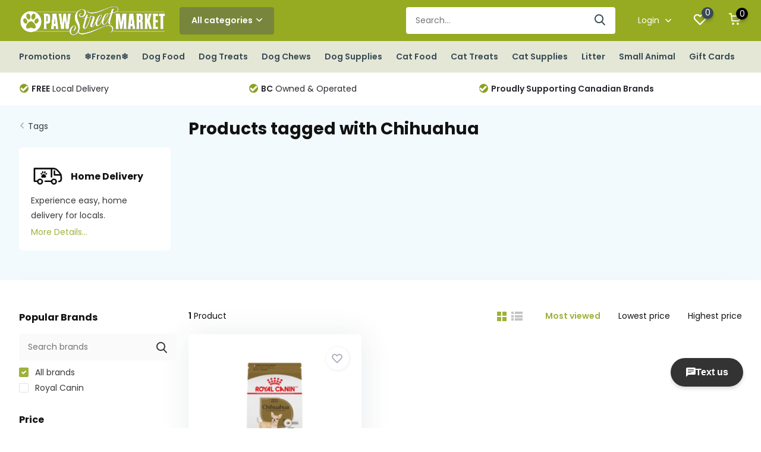

--- FILE ---
content_type: text/html;charset=utf-8
request_url: https://www.pawstreetmarket.com/tags/chihuahua/service/shipping-and-delivery/
body_size: 12574
content:
<!doctype html>
<html lang="us" class="">
	<head>
            <meta charset="utf-8"/>
<!-- [START] 'blocks/head.rain' -->
<!--

  (c) 2008-2026 Lightspeed Netherlands B.V.
  http://www.lightspeedhq.com
  Generated: 21-01-2026 @ 01:29:01

-->
<link rel="canonical" href="https://www.pawstreetmarket.com/tags/chihuahua/service/shipping-and-delivery/"/>
<link rel="alternate" href="https://www.pawstreetmarket.com/index.rss" type="application/rss+xml" title="New products"/>
<meta name="robots" content="noodp,noydir"/>
<meta name="google-site-verification" content="EIiWBybhee-lGEkpeYW8KFcrTO2dgfs1__jOkSvpdsA"/>
<meta name="google-site-verification" content="pet food"/>
<meta name="google-site-verification" content="pet supplies"/>
<meta name="google-site-verification" content="lower mainland"/>
<meta name="google-site-verification" content="vancouver"/>
<meta name="google-site-verification" content="pet food delivery"/>
<meta name="google-site-verification" content="dog supplies"/>
<meta name="google-site-verification" content="cat supplies"/>
<meta name="google-site-verification" content="dog food"/>
<meta name="google-site-verification" content="cat food"/>
<meta property="og:url" content="https://www.pawstreetmarket.com/tags/chihuahua/service/shipping-and-delivery/?source=facebook"/>
<meta property="og:site_name" content="Paw Street Market"/>
<meta property="og:title" content="Chihuahua"/>
<meta property="og:description" content="Paw Street Market, a 100% Canadian-owned and operated pet store offer high-quality pet foods and accessories while emphasizing community spirit, knowledge, and"/>
<script src="https://www.powr.io/powr.js?external-type=lightspeed"></script>
<script>

(function(w,d,s,l,i){w[l]=w[l]||[];w[l].push({'gtm.start':
new Date().getTime(),event:'gtm.js'});var f=d.getElementsByTagName(s)[0],
j=d.createElement(s),dl=l!='dataLayer'?'&l='+l:'';j.async=true;j.src=
'https://www.googletagmanager.com/gtm.js?id='+i+dl;f.parentNode.insertBefore(j,f);
})(window,document,'script','dataLayer','GTM-W8KPNTP');
</script>
<!--[if lt IE 9]>
<script src="https://cdn.shoplightspeed.com/assets/html5shiv.js?2025-02-20"></script>
<![endif]-->
<!-- [END] 'blocks/head.rain' -->
		<meta http-equiv="x-ua-compatible" content="ie=edge">
		<title>Chihuahua - Paw Street Market</title>
		<meta name="description" content="Paw Street Market, a 100% Canadian-owned and operated pet store offer high-quality pet foods and accessories while emphasizing community spirit, knowledge, and">
		<meta name="keywords" content="Chihuahua">
		<meta name="theme-color" content="#ffffff">
		<meta name="MobileOptimized" content="320">
		<meta name="HandheldFriendly" content="true">
		<meta name="viewport" content="width=device-width, initial-scale=1, initial-scale=1, minimum-scale=1, maximum-scale=1, user-scalable=no">
		<meta name="author" content="https://www.dmws.nl/">
		
		<link rel="preconnect" href="https://fonts.googleapis.com">
		<link rel="dns-prefetch" href="https://fonts.googleapis.com">
		<link rel="preconnect" href="https://ajax.googleapis.com">
		<link rel="dns-prefetch" href="https://ajax.googleapis.com">
		<link rel="preconnect" href="https://www.gstatic.com" crossorigin="anonymous">
		<link rel="dns-prefetch" href="https://www.gstatic.com" crossorigin="anonymous">
		<link rel="preconnect" href="//cdn.webshopapp.com/">
		<link rel="dns-prefetch" href="//cdn.webshopapp.com/">
    
    		<link rel="preload" href="https://fonts.googleapis.com/css?family=Poppins:300,400,500,600,700,800,900%7CPoppins:300,400,500,600,700,800,900" as="style">
    <link rel="preload" href="https://cdn.shoplightspeed.com/shops/618184/themes/14789/assets/owl-carousel-min.css?20260105014830" as="style">
    <link rel="preload" href="https://cdn.shoplightspeed.com/shops/618184/themes/14789/assets/fancybox.css?20260105014830" as="style">
    <link rel="preload" href="https://cdn.shoplightspeed.com/shops/618184/themes/14789/assets/icomoon.css?20260105014830" as="style">
    <link rel="preload" href="https://cdn.shoplightspeed.com/shops/618184/themes/14789/assets/compete.css?20260105014830" as="style">
    <link rel="preload" href="https://cdn.shoplightspeed.com/shops/618184/themes/14789/assets/custom.css?20260105014830" as="style">
    
    <link rel="preload" href="https://cdn.shoplightspeed.com/shops/618184/themes/14789/assets/jquery-3-4-1-min.js?20260105014830" as="script">
    <link rel="preload" href="https://cdn.shoplightspeed.com/shops/618184/themes/14789/assets/jquery-ui.js?20260105014830" as="script">
    <link rel="preload" href="https://cdn.shoplightspeed.com/shops/618184/themes/14789/assets/js-cookie-min.js?20260105014830" as="script">
    <link rel="preload" href="https://cdn.shoplightspeed.com/shops/618184/themes/14789/assets/owl-carousel-min.js?20260105014830" as="script">
    <link rel="preload" href="https://cdn.shoplightspeed.com/shops/618184/themes/14789/assets/fancybox.js?20260105014830" as="script">
    <link rel="preload" href="https://cdn.shoplightspeed.com/shops/618184/themes/14789/assets/lazyload.js?20260105014830" as="script">
    <link rel="preload" href="https://cdn.shoplightspeed.com/assets/gui.js?2025-02-20" as="script">
    <link rel="preload" href="https://cdn.shoplightspeed.com/shops/618184/themes/14789/assets/script.js?20260105014830" as="script">
    <link rel="preload" href="https://cdn.shoplightspeed.com/shops/618184/themes/14789/assets/custom.js?20260105014830" as="script">
    <script src="https://www.powr.io/powr.js?platform=html"></script>
        
    <link href="https://fonts.googleapis.com/css?family=Poppins:300,400,500,600,700,800,900%7CPoppins:300,400,500,600,700,800,900" rel="stylesheet" type="text/css">
    <link rel="stylesheet" href="https://cdn.shoplightspeed.com/shops/618184/themes/14789/assets/owl-carousel-min.css?20260105014830" type="text/css">
    <link rel="stylesheet" href="https://cdn.shoplightspeed.com/shops/618184/themes/14789/assets/fancybox.css?20260105014830" type="text/css">
    <link rel="stylesheet" href="https://cdn.shoplightspeed.com/shops/618184/themes/14789/assets/icomoon.css?20260105014830" type="text/css">
    <link rel="stylesheet" href="https://cdn.shoplightspeed.com/shops/618184/themes/14789/assets/compete.css?20260105014830" type="text/css">
    <link rel="stylesheet" href="https://cdn.shoplightspeed.com/shops/618184/themes/14789/assets/custom.css?20260105014830" type="text/css">
    
    <script src="https://cdn.shoplightspeed.com/shops/618184/themes/14789/assets/jquery-3-4-1-min.js?20260105014830"></script>

		<link rel="icon" type="image/x-icon" href="https://cdn.shoplightspeed.com/shops/618184/themes/14789/v/229277/assets/favicon.ico?20210423215834">
		<link rel="apple-touch-icon" href="https://cdn.shoplightspeed.com/shops/618184/themes/14789/v/229277/assets/favicon.ico?20210423215834">
    
    <meta name="msapplication-config" content="https://cdn.shoplightspeed.com/shops/618184/themes/14789/assets/browserconfig.xml?20260105014830">
<meta property="og:title" content="Chihuahua">
<meta property="og:type" content="website"> 
<meta property="og:site_name" content="Paw Street Market">
<meta property="og:url" content="https://www.pawstreetmarket.com/">
<meta property="og:image" content="https://cdn.shoplightspeed.com/shops/618184/themes/14789/v/1134852/assets/big-block-bg.jpg?20260105014830">
<meta name="twitter:title" content="Chihuahua">
<meta name="twitter:description" content="Paw Street Market, a 100% Canadian-owned and operated pet store offer high-quality pet foods and accessories while emphasizing community spirit, knowledge, and">
<meta name="twitter:site" content="Paw Street Market">
<meta name="twitter:card" content="https://cdn.shoplightspeed.com/shops/618184/themes/14789/v/781195/assets/logo.png?20230607164436">
<meta name="twitter:image" content="https://cdn.shoplightspeed.com/shops/618184/themes/14789/v/1134852/assets/big-block-bg.jpg?20260105014830">
<script type="application/ld+json">
  [
        {
      "@context": "http://schema.org/",
      "@type": "Organization",
      "url": "https://www.pawstreetmarket.com/",
      "name": "Paw Street Market",
      "legalName": "Paw Street Market",
      "description": "Paw Street Market, a 100% Canadian-owned and operated pet store offer high-quality pet foods and accessories while emphasizing community spirit, knowledge, and",
      "logo": "https://cdn.shoplightspeed.com/shops/618184/themes/14789/v/781195/assets/logo.png?20230607164436",
      "image": "https://cdn.shoplightspeed.com/shops/618184/themes/14789/v/1134852/assets/big-block-bg.jpg?20260105014830",
      "contactPoint": {
        "@type": "ContactPoint",
        "contactType": "Customer service",
        "telephone": ""
      },
      "address": {
        "@type": "PostalAddress",
        "streetAddress": "",
        "addressLocality": "",
        "postalCode": "",
        "addressCountry": "US"
      }
         
    },
    { 
      "@context": "http://schema.org", 
      "@type": "WebSite", 
      "url": "https://www.pawstreetmarket.com/", 
      "name": "Paw Street Market",
      "description": "Paw Street Market, a 100% Canadian-owned and operated pet store offer high-quality pet foods and accessories while emphasizing community spirit, knowledge, and",
      "author": [
        {
          "@type": "Organization",
          "url": "https://www.dmws.nl/",
          "name": "DMWS B.V.",
          "address": {
            "@type": "PostalAddress",
            "streetAddress": "Klokgebouw 195 (Strijp-S)",
            "addressLocality": "Eindhoven",
            "addressRegion": "NB",
            "postalCode": "5617 AB",
            "addressCountry": "NL"
          }
        }
      ]
    }
  ]
</script>    
	</head>
	<body>
    <ul class="hidden-data hidden"><li>618184</li><li>14789</li><li>ja</li><li>us</li><li>live</li><li>info//pawstreetmarket/com</li><li>https://www.pawstreetmarket.com/</li></ul><header id="top" class="scroll-active"><div class="top-wrap fixed default"><section class="main pos-r"><div class="container pos-r"><div class="d-flex align-center justify-between"><div class="d-flex align-center"><div id="mobile-menu-btn" class="d-none show-1000"><div class="hamburger"><span></span><span></span><span></span><span></span></div></div><a href="https://www.pawstreetmarket.com/account/login/" class="hidden show-575-flex"><i class="icon-login"></i></a><div id="logo" class="d-flex align-center"><a href="https://www.pawstreetmarket.com/" accesskey="h"><img class="hide-1000 desktop-logo" src="https://cdn.shoplightspeed.com/shops/618184/themes/14789/v/781195/assets/logo.png?20230607164436" alt="Paw Street Market" /><img class="d-none show-1000 mobile-logo" src="https://cdn.shoplightspeed.com/shops/618184/themes/14789/v/789483/assets/logo-mobile.png?20230607164522" alt="Paw Street Market" /></a><div id="catbtn" class="hide-1000 btn-wrap"><a href="https://www.pawstreetmarket.com/catalog/" class="btn">All categories <i class="icon-arrow-down"></i></a><div class="categorymenu"><div class="wrap d-flex"><ul class="maincategories"><li data-attribute="promotions"><a href="https://www.pawstreetmarket.com/promotions/">Promotions <i class="icon-arrow-right"></i></a></li><li data-attribute="frozen"><a href="https://www.pawstreetmarket.com/frozen/">❄Frozen❄ <i class="icon-arrow-right"></i></a></li><li data-attribute="dog-food"><a href="https://www.pawstreetmarket.com/dog-food/">Dog Food <i class="icon-arrow-right"></i></a></li><li data-attribute="dog-treats"><a href="https://www.pawstreetmarket.com/dog-treats/">Dog Treats <i class="icon-arrow-right"></i></a></li><li data-attribute="dog-chews"><a href="https://www.pawstreetmarket.com/dog-chews/">Dog Chews <i class="icon-arrow-right"></i></a></li><li data-attribute="dog-supplies"><a href="https://www.pawstreetmarket.com/dog-supplies/">Dog Supplies <i class="icon-arrow-right"></i></a></li><li data-attribute="cat-food"><a href="https://www.pawstreetmarket.com/cat-food/">Cat Food <i class="icon-arrow-right"></i></a></li><li data-attribute="cat-treats"><a href="https://www.pawstreetmarket.com/cat-treats/">Cat Treats <i class="icon-arrow-right"></i></a></li><li><a href="https://www.pawstreetmarket.com/catalog/" class="more">View all categories</a></li></ul><div class="subcategories"><div class="wrapper" data-category="promotions"><h4>Promotions</h4><ul><li class="sub"><a href="https://www.pawstreetmarket.com/promotions/canadian-naturals-w-brown-rice-7-off-jan-5-feb-1/">Canadian Naturals w/ Brown Rice $7 off Jan 5-Feb 1</a></li></ul><ul><li class="sub"><a href="https://www.pawstreetmarket.com/promotions/firstmate-grain-friendly-dog-25lb-6-off-jan-5-feb/">FirstMate Grain Friendly Dog 25lb $6 off Jan 5-Feb 1</a></li></ul><ul><li class="sub"><a href="https://www.pawstreetmarket.com/promotions/fromm-crunchy-os-25-off-jan-5-feb-1/">Fromm Crunchy O&#039;s 25% off Jan 5-Feb 1</a></li></ul><ul><li class="sub"><a href="https://www.pawstreetmarket.com/promotions/jays-treats-25-off-jan-5-feb-1/">Jay&#039;s Treats 25% off Jan 5-Feb 1</a></li></ul><ul><li class="sub"><a href="https://www.pawstreetmarket.com/promotions/now-fresh-good-gravy-small-bags-6-off-jan-5-feb-1/">Now Fresh Good Gravy Small Bags $6 off Jan 5-Feb 1</a></li></ul><ul><li class="sub"><a href="https://www.pawstreetmarket.com/promotions/now-fresh-good-gravy-large-bags-10-off-jan-5-feb-1/">Now Fresh Good Gravy Large Bags $10 off Jan 5-Feb 1</a></li></ul><ul><li class="sub"><a href="https://www.pawstreetmarket.com/promotions/now-fresh-pouches-bogo-jan-5-feb-1/">Now Fresh Pouches BOGO Jan 5-Feb 1</a></li></ul><ul><li class="sub"><a href="https://www.pawstreetmarket.com/promotions/obt-cans-buy-2-get-1-free-jan-5-feb-1/">OBT Cans Buy 2 Get 1 Free Jan 5-Feb 1</a></li></ul><ul><li class="sub"><a href="https://www.pawstreetmarket.com/promotions/pulsar-4kg-5-off-jan-5-feb-1/">Pulsar 4kg $5 off Jan 5-Feb 1</a></li></ul><ul><li class="sub"><a href="https://www.pawstreetmarket.com/promotions/redbarn-25-off-jan-5-feb-1/">Redbarn 25% off Jan 5-Feb 1</a></li></ul><ul><li class="sub"><a href="https://www.pawstreetmarket.com/promotions/scrumptious-catto-25-off-jan-5-feb-1/">Scrumptious Catto 25% off Jan 5-Feb 1</a></li></ul></div><div class="wrapper" data-category="frozen"><h4>❄Frozen❄</h4><ul><li class="sub"><a href="https://www.pawstreetmarket.com/frozen/cat-food/">Cat Food</a></li></ul><ul><li class="sub"><a href="https://www.pawstreetmarket.com/frozen/dog-food/">Dog Food</a></li></ul><ul><li class="sub"><a href="https://www.pawstreetmarket.com/frozen/treats/">Treats</a></li></ul><ul><li class="sub"><a href="https://www.pawstreetmarket.com/frozen/toppers-mixers/">Toppers &amp; Mixers</a></li></ul></div><div class="wrapper" data-category="dog-food"><h4>Dog Food</h4><ul><li class="sub"><a href="https://www.pawstreetmarket.com/dog-food/dry/">Dry</a></li></ul><ul><li class="sub"><a href="https://www.pawstreetmarket.com/dog-food/cans-tetras/">Cans &amp; Tetras</a></li></ul><ul><li class="sub"><a href="https://www.pawstreetmarket.com/dog-food/freeze-dried/">Freeze Dried</a></li></ul><ul><li class="sub"><a href="https://www.pawstreetmarket.com/dog-food/air-dried/">Air-Dried</a></li></ul><ul><li class="sub"><a href="https://www.pawstreetmarket.com/dog-food/dehydrated/">Dehydrated</a></li></ul></div><div class="wrapper" data-category="dog-treats"><h4>Dog Treats</h4></div><div class="wrapper" data-category="dog-chews"><h4>Dog Chews</h4><ul><li class="sub"><a href="https://www.pawstreetmarket.com/dog-chews/chew-alternative/">Chew Alternative</a></li></ul></div><div class="wrapper" data-category="dog-supplies"><h4>Dog Supplies</h4><ul><li class="sub"><a href="https://www.pawstreetmarket.com/dog-supplies/dog-toys/">Dog Toys</a></li></ul><ul><li class="sub"><a href="https://www.pawstreetmarket.com/dog-supplies/remedies-supplements/">Remedies &amp; Supplements</a></li></ul><ul><li class="sub"><a href="https://www.pawstreetmarket.com/dog-supplies/clothing/">Clothing</a></li></ul><ul><li class="sub"><a href="https://www.pawstreetmarket.com/dog-supplies/grooming/">Grooming</a></li></ul><ul><li class="sub"><a href="https://www.pawstreetmarket.com/dog-supplies/beds/">Beds</a></li></ul><ul><li class="sub"><a href="https://www.pawstreetmarket.com/dog-supplies/harnesses/">Harnesses</a></li></ul><ul><li class="sub"><a href="https://www.pawstreetmarket.com/dog-supplies/collars-leads/">Collars &amp; Leads</a></li></ul><ul><li class="sub"><a href="https://www.pawstreetmarket.com/dog-supplies/dishes/">Dishes</a></li></ul><ul><li class="sub"><a href="https://www.pawstreetmarket.com/dog-supplies/training/">Training</a></li></ul><ul><li class="sub"><a href="https://www.pawstreetmarket.com/dog-supplies/crates/">Crates</a></li></ul></div><div class="wrapper" data-category="cat-food"><h4>Cat Food</h4><ul><li class="sub"><a href="https://www.pawstreetmarket.com/cat-food/freeze-dried/">Freeze Dried</a></li></ul><ul><li class="sub"><a href="https://www.pawstreetmarket.com/cat-food/air-dried/">Air-Dried</a></li></ul><ul><li class="sub"><a href="https://www.pawstreetmarket.com/cat-food/dry/">Dry</a></li></ul><ul><li class="sub"><a href="https://www.pawstreetmarket.com/cat-food/cans-tetras/">Cans &amp; Tetras</a></li></ul></div><div class="wrapper" data-category="cat-treats"><h4>Cat Treats</h4></div><div class="wrapper" data-category="cat-supplies"><h4>Cat Supplies</h4><ul><li class="sub"><a href="https://www.pawstreetmarket.com/cat-supplies/toys/">Toys</a></li></ul><ul><li class="sub"><a href="https://www.pawstreetmarket.com/cat-supplies/collars-harness/">Collars/Harness</a></li></ul><ul><li class="sub"><a href="https://www.pawstreetmarket.com/cat-supplies/litter-accessories/">Litter Accessories</a></li></ul><ul><li class="sub"><a href="https://www.pawstreetmarket.com/cat-supplies/dishes-feeding/">Dishes/Feeding</a></li></ul><ul><li class="sub"><a href="https://www.pawstreetmarket.com/cat-supplies/scratchers-furniture/">Scratchers/Furniture</a></li></ul></div><div class="wrapper" data-category="litter"><h4>Litter</h4></div><div class="wrapper" data-category="small-animal"><h4>Small Animal</h4></div></div></div></div></div></div></div><div class="d-flex align-center justify-end top-nav"><div id="showSearch" class="hide-575"><input type="search" value="" placeholder="Search..."><button type="submit" title="Search" disabled="disabled"><i class="icon-search"></i></button></div><div class="login with-drop hide-575"><a href="https://www.pawstreetmarket.com/account/login/"><span>Login <i class="icon-arrow-down"></i></span></a><div class="dropdown"><form method="post" id="formLogin" action="https://www.pawstreetmarket.com/account/loginPost/?return=https://www.pawstreetmarket.com/tags/chihuahua/service/shipping-and-delivery/"><h3>Login</h3><p>Make ordering even easier!</p><div><label for="formLoginEmail">Email address<span class="c-negatives">*</span></label><input type="email" id="formLoginEmail" name="email" placeholder="Email address" autocomplete='email' tabindex=1 required></div><div><label for="formLoginPassword">Password</label><a href="https://www.pawstreetmarket.com/account/password/" class="forgot" tabindex=6>Forgot password?</a><input type="password" id="formLoginPassword" name="password" placeholder="Password" autocomplete="current-password" tabindex=2 required></div><div><input type="hidden" name="key" value="253bd2647bbb97bd8f6cfb974d42ab15" /><input type="hidden" name="type" value="login" /><button type="submit" onclick="$('#formLogin').submit(); return false;" class="btn" tabindex=3>Login</button></div></form><div><p class="register">No account yet? <a href="https://www.pawstreetmarket.com/account/register/" tabindex=5>Create an account</a></p></div></div></div><div class="favorites"><a href="https://www.pawstreetmarket.com/account/wishlist/" class="count"><span class="items" data-wishlist-items="">0</span><i class="icon-wishlist"></i></a></div><div class="cart with-drop"><a href="https://www.pawstreetmarket.com/cart/" class="count"><span>0</span><i class="icon-cart"></i></a><div class="dropdown"><h3>Cart</h3><i class="icon-close hidden show-575"></i><p>Your cart is empty</p></div></div></div></div></div><div class="search-autocomplete"><div id="searchExpanded"><div class="container pos-r d-flex align-center"><form action="https://www.pawstreetmarket.com/search/" method="get" id="formSearch"  class="search-form d-flex align-center"  data-search-type="desktop"><span onclick="$(this).closest('form').submit();" title="Search" class="search-icon"><i class="icon-search"></i></span><input type="text" name="q" autocomplete="off"  value="" placeholder="Search" class="standard-input" data-input="desktop"/></form><div class="close hide-575">Close</div></div><div class="overlay hide-575"></div></div><div class="container pos-r"><div id="searchResults" class="results-wrap with-filter with-cats" data-search-type="desktop"><div class="close"><i class="icon-close"></i></div><h4>Categories</h4><div class="categories hidden"><ul class="d-flex"></ul></div><div class="d-flex justify-between"><div class="filter-scroll-wrap"><div class="filter-scroll"><div class="subtitle title-font">Filters</div><form data-search-type="desktop"><div class="filter-boxes"><div class="filter-wrap sort"><select name="sort" class="custom-select"></select></div></div><div class="filter-boxes custom-filters"></div></form></div></div><ul class="search-products products-livesearch"></ul></div><div class="more"><a href="#" class="btn accent">View all results <span>(0)</span></a></div></div></div></div></section><section id="menu" class="hide-1000 megamenu"><div class="container"><nav class="menu"><ul class="d-flex align-center"><li class="item has-children"><a class="itemLink" href="https://www.pawstreetmarket.com/promotions/" title="Promotions">Promotions</a><ul class="subnav"><li class="subitem"><a class="subitemLink " href="https://www.pawstreetmarket.com/promotions/canadian-naturals-w-brown-rice-7-off-jan-5-feb-1/" title="Canadian Naturals w/ Brown Rice $7 off Jan 5-Feb 1">Canadian Naturals w/ Brown Rice $7 off Jan 5-Feb 1</a></li><li class="subitem"><a class="subitemLink " href="https://www.pawstreetmarket.com/promotions/firstmate-grain-friendly-dog-25lb-6-off-jan-5-feb/" title="FirstMate Grain Friendly Dog 25lb $6 off Jan 5-Feb 1">FirstMate Grain Friendly Dog 25lb $6 off Jan 5-Feb 1</a></li><li class="subitem"><a class="subitemLink " href="https://www.pawstreetmarket.com/promotions/fromm-crunchy-os-25-off-jan-5-feb-1/" title="Fromm Crunchy O&#039;s 25% off Jan 5-Feb 1">Fromm Crunchy O&#039;s 25% off Jan 5-Feb 1</a></li><li class="subitem"><a class="subitemLink " href="https://www.pawstreetmarket.com/promotions/jays-treats-25-off-jan-5-feb-1/" title="Jay&#039;s Treats 25% off Jan 5-Feb 1">Jay&#039;s Treats 25% off Jan 5-Feb 1</a></li><li class="subitem"><a class="subitemLink " href="https://www.pawstreetmarket.com/promotions/now-fresh-good-gravy-small-bags-6-off-jan-5-feb-1/" title="Now Fresh Good Gravy Small Bags $6 off Jan 5-Feb 1">Now Fresh Good Gravy Small Bags $6 off Jan 5-Feb 1</a></li><li class="subitem"><a class="subitemLink " href="https://www.pawstreetmarket.com/promotions/now-fresh-good-gravy-large-bags-10-off-jan-5-feb-1/" title="Now Fresh Good Gravy Large Bags $10 off Jan 5-Feb 1">Now Fresh Good Gravy Large Bags $10 off Jan 5-Feb 1</a></li><li class="subitem"><a class="subitemLink " href="https://www.pawstreetmarket.com/promotions/now-fresh-pouches-bogo-jan-5-feb-1/" title="Now Fresh Pouches BOGO Jan 5-Feb 1">Now Fresh Pouches BOGO Jan 5-Feb 1</a></li><li class="subitem"><a class="subitemLink " href="https://www.pawstreetmarket.com/promotions/obt-cans-buy-2-get-1-free-jan-5-feb-1/" title="OBT Cans Buy 2 Get 1 Free Jan 5-Feb 1">OBT Cans Buy 2 Get 1 Free Jan 5-Feb 1</a></li><li class="subitem"><a class="subitemLink " href="https://www.pawstreetmarket.com/promotions/pulsar-4kg-5-off-jan-5-feb-1/" title="Pulsar 4kg $5 off Jan 5-Feb 1">Pulsar 4kg $5 off Jan 5-Feb 1</a></li><li class="subitem"><a class="subitemLink " href="https://www.pawstreetmarket.com/promotions/redbarn-25-off-jan-5-feb-1/" title="Redbarn 25% off Jan 5-Feb 1">Redbarn 25% off Jan 5-Feb 1</a></li><li class="subitem"><a class="subitemLink " href="https://www.pawstreetmarket.com/promotions/scrumptious-catto-25-off-jan-5-feb-1/" title="Scrumptious Catto 25% off Jan 5-Feb 1">Scrumptious Catto 25% off Jan 5-Feb 1</a></li></ul></li><li class="item has-children"><a class="itemLink" href="https://www.pawstreetmarket.com/frozen/" title="❄Frozen❄">❄Frozen❄</a><ul class="subnav"><li class="subitem"><a class="subitemLink " href="https://www.pawstreetmarket.com/frozen/cat-food/" title="Cat Food">Cat Food</a></li><li class="subitem"><a class="subitemLink " href="https://www.pawstreetmarket.com/frozen/dog-food/" title="Dog Food">Dog Food</a></li><li class="subitem"><a class="subitemLink " href="https://www.pawstreetmarket.com/frozen/treats/" title="Treats">Treats</a></li><li class="subitem"><a class="subitemLink " href="https://www.pawstreetmarket.com/frozen/toppers-mixers/" title="Toppers &amp; Mixers">Toppers &amp; Mixers</a></li></ul></li><li class="item has-children"><a class="itemLink" href="https://www.pawstreetmarket.com/dog-food/" title="Dog Food">Dog Food</a><ul class="subnav"><li class="subitem"><a class="subitemLink " href="https://www.pawstreetmarket.com/dog-food/dry/" title="Dry">Dry</a></li><li class="subitem"><a class="subitemLink " href="https://www.pawstreetmarket.com/dog-food/cans-tetras/" title="Cans &amp; Tetras">Cans &amp; Tetras</a></li><li class="subitem"><a class="subitemLink " href="https://www.pawstreetmarket.com/dog-food/freeze-dried/" title="Freeze Dried">Freeze Dried</a></li><li class="subitem"><a class="subitemLink " href="https://www.pawstreetmarket.com/dog-food/air-dried/" title="Air-Dried">Air-Dried</a></li><li class="subitem"><a class="subitemLink " href="https://www.pawstreetmarket.com/dog-food/dehydrated/" title="Dehydrated">Dehydrated</a></li></ul></li><li class="item"><a class="itemLink" href="https://www.pawstreetmarket.com/dog-treats/" title="Dog Treats">Dog Treats</a></li><li class="item has-children"><a class="itemLink" href="https://www.pawstreetmarket.com/dog-chews/" title="Dog Chews">Dog Chews</a><ul class="subnav"><li class="subitem"><a class="subitemLink " href="https://www.pawstreetmarket.com/dog-chews/chew-alternative/" title="Chew Alternative">Chew Alternative</a></li></ul></li><li class="item has-children"><a class="itemLink" href="https://www.pawstreetmarket.com/dog-supplies/" title="Dog Supplies">Dog Supplies</a><ul class="subnav"><li class="subitem"><a class="subitemLink " href="https://www.pawstreetmarket.com/dog-supplies/dog-toys/" title="Dog Toys">Dog Toys</a></li><li class="subitem"><a class="subitemLink " href="https://www.pawstreetmarket.com/dog-supplies/remedies-supplements/" title="Remedies &amp; Supplements">Remedies &amp; Supplements</a></li><li class="subitem"><a class="subitemLink " href="https://www.pawstreetmarket.com/dog-supplies/clothing/" title="Clothing">Clothing</a></li><li class="subitem"><a class="subitemLink " href="https://www.pawstreetmarket.com/dog-supplies/grooming/" title="Grooming">Grooming</a></li><li class="subitem"><a class="subitemLink " href="https://www.pawstreetmarket.com/dog-supplies/beds/" title="Beds">Beds</a></li><li class="subitem"><a class="subitemLink " href="https://www.pawstreetmarket.com/dog-supplies/harnesses/" title="Harnesses">Harnesses</a></li><li class="subitem"><a class="subitemLink " href="https://www.pawstreetmarket.com/dog-supplies/collars-leads/" title="Collars &amp; Leads">Collars &amp; Leads</a></li><li class="subitem"><a class="subitemLink " href="https://www.pawstreetmarket.com/dog-supplies/dishes/" title="Dishes">Dishes</a></li><li class="subitem"><a class="subitemLink " href="https://www.pawstreetmarket.com/dog-supplies/training/" title="Training">Training</a></li><li class="subitem"><a class="subitemLink " href="https://www.pawstreetmarket.com/dog-supplies/crates/" title="Crates">Crates</a></li></ul></li><li class="item has-children"><a class="itemLink" href="https://www.pawstreetmarket.com/cat-food/" title="Cat Food">Cat Food</a><ul class="subnav"><li class="subitem"><a class="subitemLink " href="https://www.pawstreetmarket.com/cat-food/freeze-dried/" title="Freeze Dried">Freeze Dried</a></li><li class="subitem"><a class="subitemLink " href="https://www.pawstreetmarket.com/cat-food/air-dried/" title="Air-Dried">Air-Dried</a></li><li class="subitem"><a class="subitemLink " href="https://www.pawstreetmarket.com/cat-food/dry/" title="Dry">Dry</a></li><li class="subitem"><a class="subitemLink " href="https://www.pawstreetmarket.com/cat-food/cans-tetras/" title="Cans &amp; Tetras">Cans &amp; Tetras</a></li></ul></li><li class="item"><a class="itemLink" href="https://www.pawstreetmarket.com/cat-treats/" title="Cat Treats">Cat Treats</a></li><li class="item has-children"><a class="itemLink" href="https://www.pawstreetmarket.com/cat-supplies/" title="Cat Supplies">Cat Supplies</a><ul class="subnav"><li class="subitem"><a class="subitemLink " href="https://www.pawstreetmarket.com/cat-supplies/toys/" title="Toys">Toys</a></li><li class="subitem"><a class="subitemLink " href="https://www.pawstreetmarket.com/cat-supplies/collars-harness/" title="Collars/Harness">Collars/Harness</a></li><li class="subitem"><a class="subitemLink " href="https://www.pawstreetmarket.com/cat-supplies/litter-accessories/" title="Litter Accessories">Litter Accessories</a></li><li class="subitem"><a class="subitemLink " href="https://www.pawstreetmarket.com/cat-supplies/dishes-feeding/" title="Dishes/Feeding">Dishes/Feeding</a></li><li class="subitem"><a class="subitemLink " href="https://www.pawstreetmarket.com/cat-supplies/scratchers-furniture/" title="Scratchers/Furniture">Scratchers/Furniture</a></li></ul></li><li class="item"><a class="itemLink" href="https://www.pawstreetmarket.com/litter/" title="Litter">Litter</a></li><li class="item"><a class="itemLink" href="https://www.pawstreetmarket.com/small-animal/" title="Small Animal">Small Animal</a></li><li class="item"><a href="https://www.pawstreetmarket.com/buy-gift-card/" title="Gift Cards" target="_blank" class="itemLink">Gift Cards</a></li></ul></nav></div></section><div id="mobileMenu" class="hide"><div class="wrap"><ul><li class="all hidden"><a><i class="icon-nav-left"></i>All categories</a></li><li class="cat has-children"><a class="itemLink" href="https://www.pawstreetmarket.com/promotions/" title="Promotions">Promotions<i class="icon-arrow-right"></i></a><ul class="subnav hidden"><li class="subitem"><a class="subitemLink" href="https://www.pawstreetmarket.com/promotions/canadian-naturals-w-brown-rice-7-off-jan-5-feb-1/" title="Canadian Naturals w/ Brown Rice $7 off Jan 5-Feb 1">Canadian Naturals w/ Brown Rice $7 off Jan 5-Feb 1</a></li><li class="subitem"><a class="subitemLink" href="https://www.pawstreetmarket.com/promotions/firstmate-grain-friendly-dog-25lb-6-off-jan-5-feb/" title="FirstMate Grain Friendly Dog 25lb $6 off Jan 5-Feb 1">FirstMate Grain Friendly Dog 25lb $6 off Jan 5-Feb 1</a></li><li class="subitem"><a class="subitemLink" href="https://www.pawstreetmarket.com/promotions/fromm-crunchy-os-25-off-jan-5-feb-1/" title="Fromm Crunchy O&#039;s 25% off Jan 5-Feb 1">Fromm Crunchy O&#039;s 25% off Jan 5-Feb 1</a></li><li class="subitem"><a class="subitemLink" href="https://www.pawstreetmarket.com/promotions/jays-treats-25-off-jan-5-feb-1/" title="Jay&#039;s Treats 25% off Jan 5-Feb 1">Jay&#039;s Treats 25% off Jan 5-Feb 1</a></li><li class="subitem"><a class="subitemLink" href="https://www.pawstreetmarket.com/promotions/now-fresh-good-gravy-small-bags-6-off-jan-5-feb-1/" title="Now Fresh Good Gravy Small Bags $6 off Jan 5-Feb 1">Now Fresh Good Gravy Small Bags $6 off Jan 5-Feb 1</a></li><li class="subitem"><a class="subitemLink" href="https://www.pawstreetmarket.com/promotions/now-fresh-good-gravy-large-bags-10-off-jan-5-feb-1/" title="Now Fresh Good Gravy Large Bags $10 off Jan 5-Feb 1">Now Fresh Good Gravy Large Bags $10 off Jan 5-Feb 1</a></li><li class="subitem"><a class="subitemLink" href="https://www.pawstreetmarket.com/promotions/now-fresh-pouches-bogo-jan-5-feb-1/" title="Now Fresh Pouches BOGO Jan 5-Feb 1">Now Fresh Pouches BOGO Jan 5-Feb 1</a></li><li class="subitem"><a class="subitemLink" href="https://www.pawstreetmarket.com/promotions/obt-cans-buy-2-get-1-free-jan-5-feb-1/" title="OBT Cans Buy 2 Get 1 Free Jan 5-Feb 1">OBT Cans Buy 2 Get 1 Free Jan 5-Feb 1</a></li><li class="subitem"><a class="subitemLink" href="https://www.pawstreetmarket.com/promotions/pulsar-4kg-5-off-jan-5-feb-1/" title="Pulsar 4kg $5 off Jan 5-Feb 1">Pulsar 4kg $5 off Jan 5-Feb 1</a></li><li class="subitem"><a class="subitemLink" href="https://www.pawstreetmarket.com/promotions/redbarn-25-off-jan-5-feb-1/" title="Redbarn 25% off Jan 5-Feb 1">Redbarn 25% off Jan 5-Feb 1</a></li><li class="subitem"><a class="subitemLink" href="https://www.pawstreetmarket.com/promotions/scrumptious-catto-25-off-jan-5-feb-1/" title="Scrumptious Catto 25% off Jan 5-Feb 1">Scrumptious Catto 25% off Jan 5-Feb 1</a></li></ul></li><li class="cat has-children"><a class="itemLink" href="https://www.pawstreetmarket.com/frozen/" title="❄Frozen❄">❄Frozen❄<i class="icon-arrow-right"></i></a><ul class="subnav hidden"><li class="subitem"><a class="subitemLink" href="https://www.pawstreetmarket.com/frozen/cat-food/" title="Cat Food">Cat Food</a></li><li class="subitem"><a class="subitemLink" href="https://www.pawstreetmarket.com/frozen/dog-food/" title="Dog Food">Dog Food</a></li><li class="subitem"><a class="subitemLink" href="https://www.pawstreetmarket.com/frozen/treats/" title="Treats">Treats</a></li><li class="subitem"><a class="subitemLink" href="https://www.pawstreetmarket.com/frozen/toppers-mixers/" title="Toppers &amp; Mixers">Toppers &amp; Mixers</a></li></ul></li><li class="cat has-children"><a class="itemLink" href="https://www.pawstreetmarket.com/dog-food/" title="Dog Food">Dog Food<i class="icon-arrow-right"></i></a><ul class="subnav hidden"><li class="subitem"><a class="subitemLink" href="https://www.pawstreetmarket.com/dog-food/dry/" title="Dry">Dry</a></li><li class="subitem"><a class="subitemLink" href="https://www.pawstreetmarket.com/dog-food/cans-tetras/" title="Cans &amp; Tetras">Cans &amp; Tetras</a></li><li class="subitem"><a class="subitemLink" href="https://www.pawstreetmarket.com/dog-food/freeze-dried/" title="Freeze Dried">Freeze Dried</a></li><li class="subitem"><a class="subitemLink" href="https://www.pawstreetmarket.com/dog-food/air-dried/" title="Air-Dried">Air-Dried</a></li><li class="subitem"><a class="subitemLink" href="https://www.pawstreetmarket.com/dog-food/dehydrated/" title="Dehydrated">Dehydrated</a></li></ul></li><li class="cat"><a class="itemLink" href="https://www.pawstreetmarket.com/dog-treats/" title="Dog Treats">Dog Treats</a></li><li class="cat has-children"><a class="itemLink" href="https://www.pawstreetmarket.com/dog-chews/" title="Dog Chews">Dog Chews<i class="icon-arrow-right"></i></a><ul class="subnav hidden"><li class="subitem"><a class="subitemLink" href="https://www.pawstreetmarket.com/dog-chews/chew-alternative/" title="Chew Alternative">Chew Alternative</a></li></ul></li><li class="cat has-children"><a class="itemLink" href="https://www.pawstreetmarket.com/dog-supplies/" title="Dog Supplies">Dog Supplies<i class="icon-arrow-right"></i></a><ul class="subnav hidden"><li class="subitem"><a class="subitemLink" href="https://www.pawstreetmarket.com/dog-supplies/dog-toys/" title="Dog Toys">Dog Toys</a></li><li class="subitem"><a class="subitemLink" href="https://www.pawstreetmarket.com/dog-supplies/remedies-supplements/" title="Remedies &amp; Supplements">Remedies &amp; Supplements</a></li><li class="subitem"><a class="subitemLink" href="https://www.pawstreetmarket.com/dog-supplies/clothing/" title="Clothing">Clothing</a></li><li class="subitem"><a class="subitemLink" href="https://www.pawstreetmarket.com/dog-supplies/grooming/" title="Grooming">Grooming</a></li><li class="subitem"><a class="subitemLink" href="https://www.pawstreetmarket.com/dog-supplies/beds/" title="Beds">Beds</a></li><li class="subitem"><a class="subitemLink" href="https://www.pawstreetmarket.com/dog-supplies/harnesses/" title="Harnesses">Harnesses</a></li><li class="subitem"><a class="subitemLink" href="https://www.pawstreetmarket.com/dog-supplies/collars-leads/" title="Collars &amp; Leads">Collars &amp; Leads</a></li><li class="subitem"><a class="subitemLink" href="https://www.pawstreetmarket.com/dog-supplies/dishes/" title="Dishes">Dishes</a></li><li class="subitem"><a class="subitemLink" href="https://www.pawstreetmarket.com/dog-supplies/training/" title="Training">Training</a></li><li class="subitem"><a class="subitemLink" href="https://www.pawstreetmarket.com/dog-supplies/crates/" title="Crates">Crates</a></li></ul></li><li class="cat has-children"><a class="itemLink" href="https://www.pawstreetmarket.com/cat-food/" title="Cat Food">Cat Food<i class="icon-arrow-right"></i></a><ul class="subnav hidden"><li class="subitem"><a class="subitemLink" href="https://www.pawstreetmarket.com/cat-food/freeze-dried/" title="Freeze Dried">Freeze Dried</a></li><li class="subitem"><a class="subitemLink" href="https://www.pawstreetmarket.com/cat-food/air-dried/" title="Air-Dried">Air-Dried</a></li><li class="subitem"><a class="subitemLink" href="https://www.pawstreetmarket.com/cat-food/dry/" title="Dry">Dry</a></li><li class="subitem"><a class="subitemLink" href="https://www.pawstreetmarket.com/cat-food/cans-tetras/" title="Cans &amp; Tetras">Cans &amp; Tetras</a></li></ul></li><li class="cat"><a class="itemLink" href="https://www.pawstreetmarket.com/cat-treats/" title="Cat Treats">Cat Treats</a></li><li class="cat has-children"><a class="itemLink" href="https://www.pawstreetmarket.com/cat-supplies/" title="Cat Supplies">Cat Supplies<i class="icon-arrow-right"></i></a><ul class="subnav hidden"><li class="subitem"><a class="subitemLink" href="https://www.pawstreetmarket.com/cat-supplies/toys/" title="Toys">Toys</a></li><li class="subitem"><a class="subitemLink" href="https://www.pawstreetmarket.com/cat-supplies/collars-harness/" title="Collars/Harness">Collars/Harness</a></li><li class="subitem"><a class="subitemLink" href="https://www.pawstreetmarket.com/cat-supplies/litter-accessories/" title="Litter Accessories">Litter Accessories</a></li><li class="subitem"><a class="subitemLink" href="https://www.pawstreetmarket.com/cat-supplies/dishes-feeding/" title="Dishes/Feeding">Dishes/Feeding</a></li><li class="subitem"><a class="subitemLink" href="https://www.pawstreetmarket.com/cat-supplies/scratchers-furniture/" title="Scratchers/Furniture">Scratchers/Furniture</a></li></ul></li><li class="cat"><a class="itemLink" href="https://www.pawstreetmarket.com/litter/" title="Litter">Litter</a></li><li class="cat"><a class="itemLink" href="https://www.pawstreetmarket.com/small-animal/" title="Small Animal">Small Animal</a></li><li class="other all"><a href="https://www.pawstreetmarket.com/catalog/">All categories</a></li><li class="other"><a href="https://www.pawstreetmarket.com/account/login/">Login</a></li></ul></div></div></div><div class="below-main"></div><div class="usps"><div class="container"><div class="d-flex align-center justify-between"><ul class="d-flex align-center usps-slider owl-carousel"><li class="announcement"><b>6 locations in British Columbia</b></li><li><i class="icon-check-white"></i><a href="/service/shipping-and-delivery/"><b>FREE</b> Local Delivery
                                </a></li><li><i class="icon-check-white"></i><a href="/service/shipping-and-delivery/"><b>BC</b> Owned & Operated 
                                </a></li><li><i class="icon-check-white"></i><a href="service/shipping-and-delivery/"><b>Proudly Supporting Canadian Brands</b></a></li></ul><ul></ul></div></div></div></header><div class="messages-wrapper"><div class="container pos-r"></div></div><section class="intro-category mb-0"><div class="container d-flex justify-between"><div class="wrapper"><div class="back"><div class="hide-575"><i class="icon-arrow-right"></i><a href="https://www.pawstreetmarket.com/tags/">Tags</a></div><div class="hidden show-575-inline"><i class="icon-arrow-right"></i><a href="https://www.pawstreetmarket.com/tags/">Tags</a></div></div><div class="hide-1000"><div class="contact"><div class="d-flex align-center"><img src="https://cdn.shoplightspeed.com/shops/618184/themes/14789/v/244052/assets/help-search.png?20210426203651" width="57" height="57" /><h3>Home Delivery</h3></div><p>Experience easy, home delivery for locals.</p><a href="https://paw-street-market-mv.shoplightspeed.com/service/shipping-and-delivery/">More Details...</a></div></div></div><div class="intro"><h1 class="f-24">Products tagged with Chihuahua</h1><div class="slider-wrap"><div id="showFilter" class="hidden show-760"><i class="icon-filter"></i> Filters</div></div></div></div></section><section id="collection"><div class="container d-flex justify-between"><div class="filter-wrap"><form action="https://www.pawstreetmarket.com/tags/chihuahua/service/shipping-and-delivery/" method="get" id="filter_form" class=" more-top"><input type="hidden" name="mode" value="grid" id="filter_form_mode" /><input type="hidden" name="limit" value="12" id="filter_form_limit" /><input type="hidden" name="sort" value="popular" id="filter_form_sort" /><input type="hidden" name="max" value="85" id="filter_form_max" /><input type="hidden" name="min" value="0" id="filter_form_min" /><div id="dmws-filter-wrap"><div class="mobile-heading hidden show-760 align-center justify-center"><i class="icon-close"></i><h3>Filter</h3><a class="clearAllFilter" href="https://www.pawstreetmarket.com/tags/chihuahua/service/shipping-and-delivery/?mode=grid">Clear all filters</a></div><div class="filter brand"><h4>Popular Brands <i class="icon-arrow-down hidden show-760"></i></h4><div><div class="search pos-r"><input type="text" id="brandSearch" placeholder="Search brands"><i class="icon-search"></i><i class="icon-close hidden"></i></div><ul><li class="allBrands"><label for="filter_0"><input type="radio" id="filter_0" name="brand" value="0" checked><span class="checkbox"></span><i class="icon-check-white"></i> All brands</label></li><li class=""><label for="filter_659368"><input type="radio" id="filter_659368" name="brand" value="659368" ><span class="checkbox"></span><i class="icon-check-white"></i> Royal Canin</label></li></ul></div></div><div class="filter price"><h4>Price <i class="icon-arrow-down hidden show-760"></i></h4><div class="ui-slider-a"><div class="manual d-flex align-center justify-between"><input type="number" id="min" name="min" value="0" min="0"><span>-</span><input type="text" id="max" name="max" value="85" max="85"></div></div></div></div><p class="hidden show-575 scheme-btn submit"><button type="submit">View all results <i id="filter-live-count" class="count">(1)</i></button></p></form></div><div class="products-wrap"><div class="results-actions d-flex justify-between hide-575"><div class="results"><b>1</b> Product</div><div class="actions d-flex"><a href="https://www.pawstreetmarket.com/tags/chihuahua/service/shipping-and-delivery/"><span class="icon active"><i class="icon-order-grid"></i></span></a><a href="https://www.pawstreetmarket.com/tags/chihuahua/service/shipping-and-delivery/?mode=list"><span class="icon "><i class="icon-order-list"></i></span></a><form action="https://www.pawstreetmarket.com/tags/chihuahua/service/shipping-and-delivery/" method="get" id="sort_form"><input type="hidden" name="mode" value="grid" id="filter_form_mode" /><input type="hidden" name="limit" value="12" id="filter_form_limit" /><input type="hidden" name="sort" value="popular" id="filter_form_sort" /><input type="hidden" name="max" value="85" id="filter_form_max" /><input type="hidden" name="min" value="0" id="filter_form_min" /><input type="hidden" name="brand" value="0" id="filter_form_brand" /><div class="sort"><label class="active"><input type="radio" name="sort" value="popular" checked>Most viewed</label><label><input type="radio" name="sort" value="lowest">Lowest price</label><label><input type="radio" name="sort" value="highest">Highest price</label></div></form></div></div><div class="products grid d-flex no-border last-no-border"><div class="product d-flex" data-url="https://www.pawstreetmarket.com/royal-canin-bhn-chihuahua-dog-10lb.html?format=json"><a href="https://www.pawstreetmarket.com/account/" class="add-to-wishlist"><i class="icon-wishlist"></i></a><a href="https://www.pawstreetmarket.com/royal-canin-bhn-chihuahua-dog-10lb.html" class="img d-flex align-center justify-center"><img class="lazy" src="https://cdn.shoplightspeed.com/shops/618184/themes/14789/assets/lazy-preload.jpg?20260105014830" data-src="https://cdn.shoplightspeed.com/shops/618184/files/52622940/580x400x2/royal-canin-royal-canin-bhn-chihuahua-dog-10-lb.jpg" alt="Royal Canin BHN Chihuahua Dog 10 lb" width="290" height="200" /></a><div class="data"><h4 class="hide-575"><a href="https://www.pawstreetmarket.com/royal-canin-bhn-chihuahua-dog-10lb.html">Royal Canin BHN Chihuahua Dog 10 lb</a></h4><h4 class="hidden show-575"><a href="https://www.pawstreetmarket.com/royal-canin-bhn-chihuahua-dog-10lb.html">Royal Canin BHN Chihuahua Dog 10 lb</a></h4><div class="meta">CHIHUAHUA ADULT is designed exclusively for pure...</div><div class="stars"><i class="icon-star-grey"></i><i class="icon-star-grey"></i><i class="icon-star-grey"></i><i class="icon-star-grey"></i><i class="icon-star-grey"></i></div></div><div class="actions-wrap"><div class="actions d-flex align-center justify-between"><div class="stock outofstock">Out of stock</div></div><div class="actions d-flex align-center justify-between"><div class="price"><div class="current">82.99 <span class="tax">Excl. tax</span></div></div><form action="https://www.pawstreetmarket.com/cart/add/92163320/" id="product_configure_form_55799696" method="post" class="direct-buy d-flex"><input type="number" name="quantity" value="1" min="0" /><a href="javascript:;" onclick="$('#product_configure_form_55799696').submit();" class="btn addtocart"><i class="icon-cart"></i></a></form></div></div></div></div></div></div></section><footer id="footer"><div class="footer-top"><div class="container"><div class="d-flex justify-between"><div class="chat"><figure><img class="lazy" src="https://cdn.shoplightspeed.com/shops/618184/themes/14789/assets/lazy-preload.jpg?20260105014830" data-src="https://cdn.shoplightspeed.com/shops/618184/themes/14789/v/260718/assets/footer-image-service.png?20210521000040" alt="Paw Street Market" width="135" height="185"></figure><h3>100% Canadian Owned & Operated</h3><p>Our passion is your pet’s well-being</p><p class="text"></p><div class="bot d-flex align-center"><a href="/service/" class="btn">Store Locations</a><div class="hidden show-575 links"><a href="/cdn-cgi/l/email-protection#83eaede5ecc3f3e2f4f0f7f1e6e6f7eee2f1e8e6f7ade0ecee"><span class="__cf_email__" data-cfemail="3950575f567949584e4a4d4b5c5c4d54584b525c4d175a5654">[email&#160;protected]</span></a></div></div></div><div class="right d-flex justify-between"><div class="contact hide-575"><h3>Other ways to reach us:</h3><p><div><a href="/cdn-cgi/l/email-protection#7014151c1906150209300011070304021515041d11021b15045e131f1d50"><span class="__cf_email__" data-cfemail="c1a5a4ada8b7a4b3b881b1a0b6b2b5b3a4a4b5aca0b3aaa4b5efa2aeac">[email&#160;protected]</span> </a></div></p><div class="links"><a href="/cdn-cgi/l/email-protection#5930373f361929382e2a2d2b3c3c2d34382b323c2d773a3634"><span class="__cf_email__" data-cfemail="d9b0b7bfb699a9b8aeaaadabbcbcadb4b8abb2bcadf7bab6b4">[email&#160;protected]</span></a></div></div></div></div></div></div><nav class="footer-navigation"><div class="container"><div class="d-flex align-start justify-between"><div><h3>Customer service<i class="icon-arrow-down hidden show-575"></i></h3><ul><li><a href="https://www.pawstreetmarket.com/service/about/" title="About Us">About Us</a></li><li><a href="https://www.pawstreetmarket.com/service/privacy-policy/" title="Privacy Policy">Privacy Policy</a></li><li><a href="https://www.pawstreetmarket.com/service/" title="Contact Us">Contact Us</a></li><li><a href="https://www.pawstreetmarket.com/service/shipping-and-delivery/" title="Shipping &amp; Delivery">Shipping &amp; Delivery</a></li><li><a href="https://www.pawstreetmarket.com/service/franchise-inquiries/" title="Franchise Inquiries">Franchise Inquiries</a></li><li><a href="https://www.pawstreetmarket.com/service/loyalty-rewards/" title="Loyalty Rewards">Loyalty Rewards</a></li></ul></div><div><h3>My account<i class="icon-arrow-down hidden show-575"></i></h3><ul><li><a href="https://www.pawstreetmarket.com/account/" title="Register">Register</a></li><li><a href="https://www.pawstreetmarket.com/account/orders/" title="My orders">My orders</a></li><li><a href="https://www.pawstreetmarket.com/account/tickets/" title="My tickets">My tickets</a></li><li><a href="https://www.pawstreetmarket.com/account/wishlist/" title="My wishlist">My wishlist</a></li></ul></div><div><h3>Categories<i class="icon-arrow-down hidden show-575"></i></h3><ul><li ><a href="https://www.pawstreetmarket.com/promotions/">Promotions</a><span class="more-cats"><span class="plus-min"></span></span></li><li ><a href="https://www.pawstreetmarket.com/frozen/">❄Frozen❄</a><span class="more-cats"><span class="plus-min"></span></span></li><li ><a href="https://www.pawstreetmarket.com/dog-food/">Dog Food</a><span class="more-cats"><span class="plus-min"></span></span></li><li ><a href="https://www.pawstreetmarket.com/dog-treats/">Dog Treats</a></li><li ><a href="https://www.pawstreetmarket.com/dog-chews/">Dog Chews</a><span class="more-cats"><span class="plus-min"></span></span></li><li ><a href="https://www.pawstreetmarket.com/dog-supplies/">Dog Supplies</a><span class="more-cats"><span class="plus-min"></span></span></li><li ><a href="https://www.pawstreetmarket.com/cat-food/">Cat Food</a><span class="more-cats"><span class="plus-min"></span></span></li><li ><a href="https://www.pawstreetmarket.com/cat-treats/">Cat Treats</a></li></ul></div><div><h3>Contact<i class="icon-arrow-down hidden show-575"></i></h3><ul class="list-contact"><li class="companyName strong">Paw Street Market</li><li><b>Email:</b><a href="/cdn-cgi/l/email-protection#5831363e371828392f2b2c2a3d3d2c35392a333d2c763b3735" class="email"><span class="__cf_email__" data-cfemail="472e292128073726303433352222332a26352c22336924282a">[email&#160;protected]</span></a></li></ul></div></div></div></nav><div class="copyright"><div class="container"><div class="d-flex align-start justify-between"><div class="social d-flex"><a href="https://www.facebook.com/PawStreetMarket/" target="_blank"><i class="icon-social-fb"></i></a><a href="https://www.instagram.com/pawstreetmarket/" target="_blank"><i class="icon-social-ig"></i></a><a href="https://www.youtube.com/channel/UCOOxnjsPf4oZmlvsiX8apBA" target="_blank"><i class="icon-social-yt"></i></a></div><div class="copy">
          © 2026 Paw Street Market Ltd.  All Rights Reserved.<br><a href="/sitemap/">Sitemap</a> &nbsp; | &nbsp; <a href="/service/privacy-policy/">Privacy Policy</a></div><div class="hallmarks d-flex align-center justify-end"></div></div></div></div></footer><script data-cfasync="false" src="/cdn-cgi/scripts/5c5dd728/cloudflare-static/email-decode.min.js"></script><script>
    	var instaUser = false;
    var notfound = 'No products found';
  var showMore = 'Show more';
  var showLess = 'Show less';
  var showSecondImage = '1';
  var basicUrl = 'https://www.pawstreetmarket.com/';
  var baseDomain = '.pawstreetmarket.com';
  var shopId = 618184;
  var priceStatus = 'enabled';
  var deleteWishlistUrl = 'https://www.pawstreetmarket.com/account/wishlistDelete/';
  var wishlistUrl = 'https://www.pawstreetmarket.com/account/wishlist/?format=json';
  var cartUrl = 'https://www.pawstreetmarket.com/cart/?format=json';
  var shopSsl = true;
	var wishlistActive = true;
  var loggedIn = 0;
  var addedText = 'In wishlist';
 	var compareUrl = 'https://www.pawstreetmarket.com/compare/?format=json';
	var ajaxTranslations = {"Add to cart":"Add to cart","Wishlist":"Wish List","Add to wishlist":"Add to wishlist","Compare":"Compare","Add to compare":"Add to compare","Brands":"Popular Brands","Discount":"Discount","Delete":"Delete","Total excl. VAT":"Total excl. tax","Shipping costs":"Shipping costs","Total incl. VAT":"Total incl. tax","Read more":"Read more","Read less":"Read less","January":"January","February":"February","March":"March","April":"April","May":"May","June":"June","July":"July","August":"August","September":"September","October":"October","November":"November","December":"December","Sunday":"Sunday","Monday":"Monday","Tuesday":"Tuesday","Wednesday":"Wednesday","Thursday":"Thursday","Friday":"Friday","Saturday":"Saturday","Your review has been accepted for moderation.":"Your review has been accepted for moderation","Order":"Order","Date":"Date","Total":"Total","Status":"Status","View product":"View product","Awaiting payment":"Awaiting payment","Awaiting pickup":"Awaiting pickup","Picked up":"Picked up","Shipped":"Shipped","Cancelled":"Cancelled","No products found":"No products found","Awaiting shipment":"Awaiting shipment","No orders found":"No orders found","Additional costs":"Additional costs"};
	var shopCategories = {"4409536":{"id":4409536,"parent":0,"path":["4409536"],"depth":1,"image":0,"type":"category","url":"promotions","title":"Promotions","description":"","count":108,"subs":{"4862249":{"id":4862249,"parent":4409536,"path":["4862249","4409536"],"depth":2,"image":0,"type":"category","url":"promotions\/canadian-naturals-w-brown-rice-7-off-jan-5-feb-1","title":"Canadian Naturals w\/ Brown Rice $7 off Jan 5-Feb 1","description":"","count":4},"4862242":{"id":4862242,"parent":4409536,"path":["4862242","4409536"],"depth":2,"image":0,"type":"category","url":"promotions\/firstmate-grain-friendly-dog-25lb-6-off-jan-5-feb","title":"FirstMate Grain Friendly Dog 25lb $6 off Jan 5-Feb 1","description":"","count":7},"4862252":{"id":4862252,"parent":4409536,"path":["4862252","4409536"],"depth":2,"image":0,"type":"category","url":"promotions\/fromm-crunchy-os-25-off-jan-5-feb-1","title":"Fromm Crunchy O's 25% off Jan 5-Feb 1","description":"","count":9},"4862241":{"id":4862241,"parent":4409536,"path":["4862241","4409536"],"depth":2,"image":0,"type":"category","url":"promotions\/jays-treats-25-off-jan-5-feb-1","title":"Jay's Treats 25% off Jan 5-Feb 1","description":"","count":40},"4862244":{"id":4862244,"parent":4409536,"path":["4862244","4409536"],"depth":2,"image":0,"type":"category","url":"promotions\/now-fresh-good-gravy-small-bags-6-off-jan-5-feb-1","title":"Now Fresh Good Gravy Small Bags $6 off Jan 5-Feb 1","description":"","count":7},"4862246":{"id":4862246,"parent":4409536,"path":["4862246","4409536"],"depth":2,"image":0,"type":"category","url":"promotions\/now-fresh-good-gravy-large-bags-10-off-jan-5-feb-1","title":"Now Fresh Good Gravy Large Bags $10 off Jan 5-Feb 1","description":"","count":3},"4862248":{"id":4862248,"parent":4409536,"path":["4862248","4409536"],"depth":2,"image":0,"type":"category","url":"promotions\/now-fresh-pouches-bogo-jan-5-feb-1","title":"Now Fresh Pouches BOGO Jan 5-Feb 1","description":"","count":7},"4862256":{"id":4862256,"parent":4409536,"path":["4862256","4409536"],"depth":2,"image":0,"type":"category","url":"promotions\/obt-cans-buy-2-get-1-free-jan-5-feb-1","title":"OBT Cans Buy 2 Get 1 Free Jan 5-Feb 1","description":"","count":8},"4862250":{"id":4862250,"parent":4409536,"path":["4862250","4409536"],"depth":2,"image":0,"type":"category","url":"promotions\/pulsar-4kg-5-off-jan-5-feb-1","title":"Pulsar 4kg $5 off Jan 5-Feb 1","description":"","count":2},"4862253":{"id":4862253,"parent":4409536,"path":["4862253","4409536"],"depth":2,"image":0,"type":"category","url":"promotions\/redbarn-25-off-jan-5-feb-1","title":"Redbarn 25% off Jan 5-Feb 1","description":"","count":18},"4862251":{"id":4862251,"parent":4409536,"path":["4862251","4409536"],"depth":2,"image":0,"type":"category","url":"promotions\/scrumptious-catto-25-off-jan-5-feb-1","title":"Scrumptious Catto 25% off Jan 5-Feb 1","description":"","count":3}}},"4409327":{"id":4409327,"parent":0,"path":["4409327"],"depth":1,"image":0,"type":"category","url":"frozen","title":"\u2744Frozen\u2744","description":"","count":82,"subs":{"4379416":{"id":4379416,"parent":4409327,"path":["4379416","4409327"],"depth":2,"image":0,"type":"category","url":"frozen\/cat-food","title":"Cat Food","description":"","count":7},"940759":{"id":940759,"parent":4409327,"path":["940759","4409327"],"depth":2,"image":58365640,"type":"category","url":"frozen\/dog-food","title":"Dog Food","description":"","count":48},"4404378":{"id":4404378,"parent":4409327,"path":["4404378","4409327"],"depth":2,"image":0,"type":"category","url":"frozen\/treats","title":"Treats","description":"","count":19},"4409344":{"id":4409344,"parent":4409327,"path":["4409344","4409327"],"depth":2,"image":0,"type":"category","url":"frozen\/toppers-mixers","title":"Toppers & Mixers","description":"","count":8}}},"940752":{"id":940752,"parent":0,"path":["940752"],"depth":1,"image":59568216,"type":"category","url":"dog-food","title":"Dog Food","description":"","count":582,"subs":{"940765":{"id":940765,"parent":940752,"path":["940765","940752"],"depth":2,"image":46571960,"type":"category","url":"dog-food\/dry","title":"Dry","description":"","count":392},"940756":{"id":940756,"parent":940752,"path":["940756","940752"],"depth":2,"image":46609136,"type":"category","url":"dog-food\/cans-tetras","title":"Cans & Tetras","description":"","count":110},"3784463":{"id":3784463,"parent":940752,"path":["3784463","940752"],"depth":2,"image":0,"type":"category","url":"dog-food\/freeze-dried","title":"Freeze Dried","description":"","count":38},"4378174":{"id":4378174,"parent":940752,"path":["4378174","940752"],"depth":2,"image":0,"type":"category","url":"dog-food\/air-dried","title":"Air-Dried","description":"","count":4},"4409498":{"id":4409498,"parent":940752,"path":["4409498","940752"],"depth":2,"image":0,"type":"category","url":"dog-food\/dehydrated","title":"Dehydrated","description":"","count":20}}},"3850165":{"id":3850165,"parent":0,"path":["3850165"],"depth":1,"image":59568248,"type":"category","url":"dog-treats","title":"Dog Treats","description":"","count":299},"4328092":{"id":4328092,"parent":0,"path":["4328092"],"depth":1,"image":59568264,"type":"category","url":"dog-chews","title":"Dog Chews","description":"","count":142,"subs":{"4404689":{"id":4404689,"parent":4328092,"path":["4404689","4328092"],"depth":2,"image":0,"type":"category","url":"dog-chews\/chew-alternative","title":"Chew Alternative","description":"","count":34}}},"940754":{"id":940754,"parent":0,"path":["940754"],"depth":1,"image":59568290,"type":"category","url":"dog-supplies","title":"Dog Supplies","description":"","count":686,"subs":{"2778664":{"id":2778664,"parent":940754,"path":["2778664","940754"],"depth":2,"image":46621226,"type":"category","url":"dog-supplies\/dog-toys","title":"Dog Toys","description":"","count":328},"3784323":{"id":3784323,"parent":940754,"path":["3784323","940754"],"depth":2,"image":59568488,"type":"category","url":"dog-supplies\/remedies-supplements","title":"Remedies & Supplements","description":"25% off","count":106},"940767":{"id":940767,"parent":940754,"path":["940767","940754"],"depth":2,"image":0,"type":"category","url":"dog-supplies\/clothing","title":"Clothing","description":"","count":5},"940773":{"id":940773,"parent":940754,"path":["940773","940754"],"depth":2,"image":0,"type":"category","url":"dog-supplies\/grooming","title":"Grooming","description":"","count":72},"940774":{"id":940774,"parent":940754,"path":["940774","940754"],"depth":2,"image":0,"type":"category","url":"dog-supplies\/beds","title":"Beds","description":"","count":7},"940778":{"id":940778,"parent":940754,"path":["940778","940754"],"depth":2,"image":0,"type":"category","url":"dog-supplies\/harnesses","title":"Harnesses","description":"","count":2},"940790":{"id":940790,"parent":940754,"path":["940790","940754"],"depth":2,"image":0,"type":"category","url":"dog-supplies\/collars-leads","title":"Collars & Leads","description":"","count":10},"940802":{"id":940802,"parent":940754,"path":["940802","940754"],"depth":2,"image":0,"type":"category","url":"dog-supplies\/dishes","title":"Dishes","description":"","count":24},"940880":{"id":940880,"parent":940754,"path":["940880","940754"],"depth":2,"image":0,"type":"category","url":"dog-supplies\/training","title":"Training","description":"","count":14},"940911":{"id":940911,"parent":940754,"path":["940911","940754"],"depth":2,"image":0,"type":"category","url":"dog-supplies\/crates","title":"Crates","description":"","count":14}}},"940753":{"id":940753,"parent":0,"path":["940753"],"depth":1,"image":59568336,"type":"category","url":"cat-food","title":"Cat Food","description":"","count":373,"subs":{"940936":{"id":940936,"parent":940753,"path":["940936","940753"],"depth":2,"image":0,"type":"category","url":"cat-food\/freeze-dried","title":"Freeze Dried","description":"","count":9},"940935":{"id":940935,"parent":940753,"path":["940935","940753"],"depth":2,"image":0,"type":"category","url":"cat-food\/air-dried","title":"Air-Dried","description":"","count":1},"940775":{"id":940775,"parent":940753,"path":["940775","940753"],"depth":2,"image":36489373,"type":"category","url":"cat-food\/dry","title":"Dry","description":"","count":159},"940757":{"id":940757,"parent":940753,"path":["940757","940753"],"depth":2,"image":36489331,"type":"category","url":"cat-food\/cans-tetras","title":"Cans & Tetras","description":"","count":187}}},"3850166":{"id":3850166,"parent":0,"path":["3850166"],"depth":1,"image":59568354,"type":"category","url":"cat-treats","title":"Cat Treats","description":"","count":71},"940761":{"id":940761,"parent":0,"path":["940761"],"depth":1,"image":59568414,"type":"category","url":"cat-supplies","title":"Cat Supplies","description":"","count":90,"subs":{"940763":{"id":940763,"parent":940761,"path":["940763","940761"],"depth":2,"image":0,"type":"category","url":"cat-supplies\/toys","title":"Toys","description":"","count":36},"940793":{"id":940793,"parent":940761,"path":["940793","940761"],"depth":2,"image":0,"type":"category","url":"cat-supplies\/collars-harness","title":"Collars\/Harness","description":"","count":4},"940831":{"id":940831,"parent":940761,"path":["940831","940761"],"depth":2,"image":0,"type":"category","url":"cat-supplies\/litter-accessories","title":"Litter Accessories","description":"","count":18},"940893":{"id":940893,"parent":940761,"path":["940893","940761"],"depth":2,"image":0,"type":"category","url":"cat-supplies\/dishes-feeding","title":"Dishes\/Feeding","description":"","count":2},"940898":{"id":940898,"parent":940761,"path":["940898","940761"],"depth":2,"image":0,"type":"category","url":"cat-supplies\/scratchers-furniture","title":"Scratchers\/Furniture","description":"","count":7}}},"2778710":{"id":2778710,"parent":0,"path":["2778710"],"depth":1,"image":59568439,"type":"category","url":"litter","title":"Litter","description":"","count":41},"940895":{"id":940895,"parent":0,"path":["940895"],"depth":1,"image":59568517,"type":"category","url":"small-animal","title":"Small Animal","description":"","count":38}};
	var searchUrl = 'https://www.pawstreetmarket.com/search/';
	var by = 'By';
  var view = 'View';
  var viewNow = 'View now';
	var readMore = 'Read more';
	var shopCurrency = 'C$';
	var totalBlogPosts = '';
	var blogDefaultImage = 'https://cdn.shoplightspeed.com/shops/618184/themes/14789/assets/blog-default.png?20260102185745';
  var filterShowItems = '5';
	var template = 'pages/collection.rain';
	var validFor = 'Valid for';
	var makeChoice = 'Make a choice';
	var noRewards = 'No rewards available for this order.';
	var points = 'points';
	var apply = 'Apply';
</script><!-- [START] 'blocks/body.rain' --><script>
(function () {
  var s = document.createElement('script');
  s.type = 'text/javascript';
  s.async = true;
  s.src = 'https://www.pawstreetmarket.com/services/stats/pageview.js';
  ( document.getElementsByTagName('head')[0] || document.getElementsByTagName('body')[0] ).appendChild(s);
})();
</script><!-- Global site tag (gtag.js) - Google Analytics --><script async src="https://www.googletagmanager.com/gtag/js?id=G-RY90LB7X75"></script><script>
    window.dataLayer = window.dataLayer || [];
    function gtag(){dataLayer.push(arguments);}

        gtag('consent', 'default', {"ad_storage":"denied","ad_user_data":"denied","ad_personalization":"denied","analytics_storage":"denied","region":["AT","BE","BG","CH","GB","HR","CY","CZ","DK","EE","FI","FR","DE","EL","HU","IE","IT","LV","LT","LU","MT","NL","PL","PT","RO","SK","SI","ES","SE","IS","LI","NO","CA-QC"]});
    
    gtag('js', new Date());
    gtag('config', 'G-RY90LB7X75', {
        'currency': 'CAD',
                'country': 'CA'
    });

        gtag('event', 'view_item_list', {"items":[{"item_id":"030111511812","item_name":"Royal Canin BHN Chihuahua Dog 10 lb","currency":"CAD","item_brand":"Royal Canin","item_variant":"Default","price":82.99,"quantity":1,"item_category":"Dog Food","item_category2":"Dry"}]});
    </script><script>
    !function(f,b,e,v,n,t,s)
    {if(f.fbq)return;n=f.fbq=function(){n.callMethod?
        n.callMethod.apply(n,arguments):n.queue.push(arguments)};
        if(!f._fbq)f._fbq=n;n.push=n;n.loaded=!0;n.version='2.0';
        n.queue=[];t=b.createElement(e);t.async=!0;
        t.src=v;s=b.getElementsByTagName(e)[0];
        s.parentNode.insertBefore(t,s)}(window, document,'script',
        'https://connect.facebook.net/en_US/fbevents.js');
    $(document).ready(function (){
        fbq('init', '732771691053988');
                fbq('track', 'PageView', []);
            });
</script><noscript><img height="1" width="1" style="display:none" src="https://www.facebook.com/tr?id=732771691053988&ev=PageView&noscript=1"
    /></noscript><script>(function(e,o){if(e.ikeono){console.error("Ikeono embed already included");return}e.ikeono={};var n=["init"];e.ikeono._beforeLoadCallQueue=[];n.forEach(o=>{e.ikeono[o]=function(){e.ikeono._beforeLoadCallQueue.push([o,arguments])}});var t=o.createElement("script");t.type="text/javascript";t.async=true;t.src="https://widget.ikeono.com/ikwshim.js";var i=o.getElementsByTagName("script")[0];i.parentNode.insertBefore(t,i)})(window,document);ikeono.init('ae6aa333-73a1-4bbb-b429-7cac75dc9236', '#333', false, false, 40, [{"shopId":"00fd1afe-142c-4d44-8fb2-f325a478fe2c","name":"Paw Street Market"}]);</script><!-- Google Tag Manager (noscript) --><noscript><iframe src="https://www.googletagmanager.com/ns.html?id=GTM-W8KPNTP"
height="0" width="0" style="display:none;visibility:hidden"></iframe></noscript><!-- End Google Tag Manager (noscript) --><!-- [END] 'blocks/body.rain' -->    
    <script defer src="https://cdn.shoplightspeed.com/shops/618184/themes/14789/assets/jquery-ui.js?20260105014830"></script>    <script defer src="https://cdn.shoplightspeed.com/shops/618184/themes/14789/assets/js-cookie-min.js?20260105014830"></script>
    <script defer src="https://cdn.shoplightspeed.com/shops/618184/themes/14789/assets/owl-carousel-min.js?20260105014830"></script>
    <script defer src="https://cdn.shoplightspeed.com/shops/618184/themes/14789/assets/fancybox.js?20260105014830"></script>    <script defer src="https://cdn.shoplightspeed.com/shops/618184/themes/14789/assets/lazyload.js?20260105014830"></script>
    <script defer async src="https://cdn.shoplightspeed.com/assets/gui.js?2025-02-20"></script>
    <script defer src="https://cdn.shoplightspeed.com/shops/618184/themes/14789/assets/script.js?20260105014830"></script>
    <script defer src="https://cdn.shoplightspeed.com/shops/618184/themes/14789/assets/custom.js?20260105014830"></script>
<script>(function(){function c(){var b=a.contentDocument||a.contentWindow.document;if(b){var d=b.createElement('script');d.innerHTML="window.__CF$cv$params={r:'9c1309ca3d1024ea',t:'MTc2ODk1ODk0MS4wMDAwMDA='};var a=document.createElement('script');a.nonce='';a.src='/cdn-cgi/challenge-platform/scripts/jsd/main.js';document.getElementsByTagName('head')[0].appendChild(a);";b.getElementsByTagName('head')[0].appendChild(d)}}if(document.body){var a=document.createElement('iframe');a.height=1;a.width=1;a.style.position='absolute';a.style.top=0;a.style.left=0;a.style.border='none';a.style.visibility='hidden';document.body.appendChild(a);if('loading'!==document.readyState)c();else if(window.addEventListener)document.addEventListener('DOMContentLoaded',c);else{var e=document.onreadystatechange||function(){};document.onreadystatechange=function(b){e(b);'loading'!==document.readyState&&(document.onreadystatechange=e,c())}}}})();</script><script defer src="https://static.cloudflareinsights.com/beacon.min.js/vcd15cbe7772f49c399c6a5babf22c1241717689176015" integrity="sha512-ZpsOmlRQV6y907TI0dKBHq9Md29nnaEIPlkf84rnaERnq6zvWvPUqr2ft8M1aS28oN72PdrCzSjY4U6VaAw1EQ==" data-cf-beacon='{"rayId":"9c1309ca3d1024ea","version":"2025.9.1","serverTiming":{"name":{"cfExtPri":true,"cfEdge":true,"cfOrigin":true,"cfL4":true,"cfSpeedBrain":true,"cfCacheStatus":true}},"token":"8247b6569c994ee1a1084456a4403cc9","b":1}' crossorigin="anonymous"></script>
</body>
</html>

--- FILE ---
content_type: text/javascript;charset=utf-8
request_url: https://www.pawstreetmarket.com/services/stats/pageview.js
body_size: -413
content:
// SEOshop 21-01-2026 01:29:03